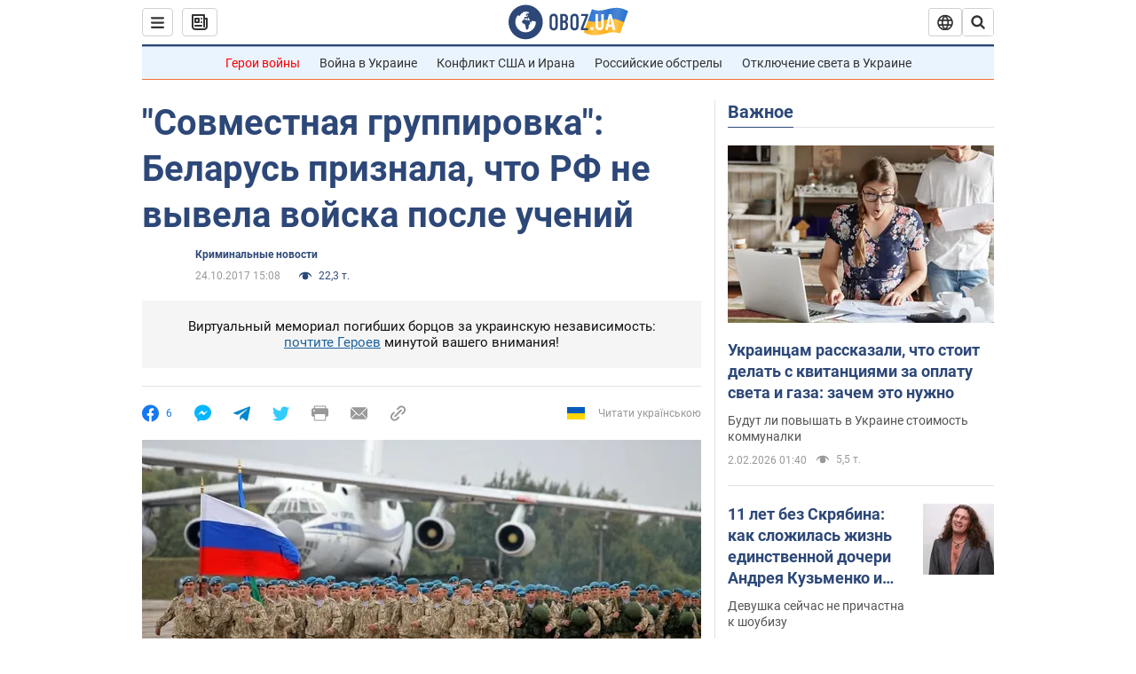

--- FILE ---
content_type: application/x-javascript; charset=utf-8
request_url: https://servicer.idealmedia.io/1418748/1?nocmp=1&sessionId=6980b902-0abab&sessionPage=1&sessionNumberWeek=1&sessionNumber=1&scale_metric_1=64.00&scale_metric_2=256.00&scale_metric_3=100.00&cbuster=1770043650972144935257&pvid=a511b75b-98bd-4614-bd99-8bfaea4b3fb4&implVersion=11&lct=1763555100&mp4=1&ap=1&consentStrLen=0&wlid=0846ebf6-9184-4992-ba05-13d4607830d0&uniqId=0e710&niet=4g&nisd=false&evt=%5B%7B%22event%22%3A1%2C%22methods%22%3A%5B1%2C2%5D%7D%2C%7B%22event%22%3A2%2C%22methods%22%3A%5B1%2C2%5D%7D%5D&pv=5&jsv=es6&dpr=1&hashCommit=cbd500eb&apt=2017-10-24T15%3A08%3A00&tfre=3834&w=0&h=1&tl=150&tlp=1&sz=0x1&szp=1&szl=1&cxurl=https%3A%2F%2Fincident.obozrevatel.com%2Fcrime%2Fsovmestnaya-gruppirovka-belarus-podtverdila-chto-rf-ne-vyivela-svoi-vojska-posle-uchenij.htm&ref=&lu=https%3A%2F%2Fincident.obozrevatel.com%2Fcrime%2Fsovmestnaya-gruppirovka-belarus-podtverdila-chto-rf-ne-vyivela-svoi-vojska-posle-uchenij.htm
body_size: 820
content:
var _mgq=_mgq||[];
_mgq.push(["IdealmediaLoadGoods1418748_0e710",[
["rbc.ua","11978200","1","Чому не можна виливати кип'яток у раковину: це мають знати усі","Більшість людей виливає кип'яток у раковину щодня, навіть не підозрюючи про небезпеку.","0","","","","ehytcCsbwtt3GoOmhsnr0M6CtnODk5fiA4z4_CzKmvWWn21fsCfpbTEuKcjlT4b3JP9NESf5a0MfIieRFDqB_Kldt0JdlZKDYLbkLtP-Q-WTWdhHK4P827ST0ur_VTf0",{"i":"https://s-img.idealmedia.io/n/11978200/45x45/240x0x820x820/aHR0cDovL2ltZ2hvc3RzLmNvbS90Lzg1NDEwMy9jM2Y4Y2I0NWExMGYxNTAwNTc5ODc4Y2E3NjAzZGEzMC5qcGVn.webp?v=1770043651-cmxv7QuvMjxuLRZpG2r0S0JyDz1lsbKPk7BnX0VacJk","l":"https://clck.idealmedia.io/pnews/11978200/i/1298901/pp/1/1?h=ehytcCsbwtt3GoOmhsnr0M6CtnODk5fiA4z4_CzKmvWWn21fsCfpbTEuKcjlT4b3JP9NESf5a0MfIieRFDqB_Kldt0JdlZKDYLbkLtP-Q-WTWdhHK4P827ST0ur_VTf0&utm_campaign=obozrevatel.com&utm_source=obozrevatel.com&utm_medium=referral&rid=1a0e74fa-0046-11f1-b7df-d404e6f98490&tt=Direct&att=3&afrd=296&iv=11&ct=1&gdprApplies=0&muid=q12v9SCd2lL6&st=-300&mp4=1&h2=RGCnD2pppFaSHdacZpvmnoTb7XFiyzmF87A5iRFByjsgNjusZyjGo1rMnMT1hEiOhumDt6a8mN7o5CH77ZLjIg**","adc":[],"sdl":0,"dl":"","category":"Интересное","dbbr":0,"bbrt":0,"type":"e","media-type":"static","clicktrackers":[],"cta":"Читати далі","cdt":"","tri":"1a0e84d0-0046-11f1-b7df-d404e6f98490","crid":"11978200"}],],
{"awc":{},"dt":"desktop","ts":"","tt":"Direct","isBot":1,"h2":"RGCnD2pppFaSHdacZpvmnoTb7XFiyzmF87A5iRFByjsgNjusZyjGo1rMnMT1hEiOhumDt6a8mN7o5CH77ZLjIg**","ats":0,"rid":"1a0e74fa-0046-11f1-b7df-d404e6f98490","pvid":"a511b75b-98bd-4614-bd99-8bfaea4b3fb4","iv":11,"brid":32,"muidn":"q12v9SCd2lL6","dnt":2,"cv":2,"afrd":296,"consent":true,"adv_src_id":39175}]);
_mgqp();
